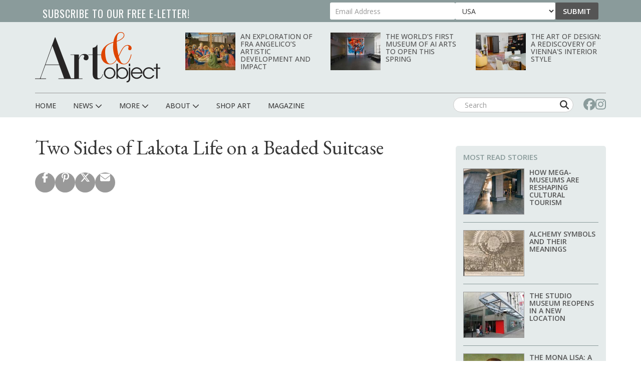

--- FILE ---
content_type: text/html; charset=utf-8
request_url: https://www.google.com/recaptcha/api2/aframe
body_size: 267
content:
<!DOCTYPE HTML><html><head><meta http-equiv="content-type" content="text/html; charset=UTF-8"></head><body><script nonce="r0FbYvE2Rlh-WEE8ZccUFw">/** Anti-fraud and anti-abuse applications only. See google.com/recaptcha */ try{var clients={'sodar':'https://pagead2.googlesyndication.com/pagead/sodar?'};window.addEventListener("message",function(a){try{if(a.source===window.parent){var b=JSON.parse(a.data);var c=clients[b['id']];if(c){var d=document.createElement('img');d.src=c+b['params']+'&rc='+(localStorage.getItem("rc::a")?sessionStorage.getItem("rc::b"):"");window.document.body.appendChild(d);sessionStorage.setItem("rc::e",parseInt(sessionStorage.getItem("rc::e")||0)+1);localStorage.setItem("rc::h",'1768704035851');}}}catch(b){}});window.parent.postMessage("_grecaptcha_ready", "*");}catch(b){}</script></body></html>

--- FILE ---
content_type: application/javascript; charset=utf-8
request_url: https://fundingchoicesmessages.google.com/f/AGSKWxW5WiR7jTrGAExzyQXUUCbVI4WbP12ogHRXB9i06vyqE_Aj2VtutTplcbwGvWKLc-NrFea6sRR0cft26_On47v9CvIuZbGzk5phr8wk0Ip1N-YoG_78VK1KKSiVzTPlTgj1SP_yfuCz2SrfGytQ6SKsqQp8JSM9Rz7R8IIXQOdl-g6zrJEMrR1CeXzc/_/Block-Ad./getad./admez./xpopunder._your_ad.
body_size: -1292
content:
window['c748529e-bdab-4966-84de-c1684d134c83'] = true;

--- FILE ---
content_type: image/svg+xml
request_url: https://www.artandobject.com/themes/quatro/images/art-object-logo-white-small.svg
body_size: 8331
content:
<?xml version="1.0" encoding="utf-8"?>
<!-- Generator: Adobe Illustrator 27.7.0, SVG Export Plug-In . SVG Version: 6.00 Build 0)  -->
<svg version="1.1" id="Layer_1" xmlns="http://www.w3.org/2000/svg" xmlns:xlink="http://www.w3.org/1999/xlink" x="0px" y="0px"
	 viewBox="-1.001 -0.5 350.901 139.113" enable-background="new -1.001 -0.5 350.901 139.113" xml:space="preserve">
<path fill="#FFFFFF" stroke="#FFFFFF" stroke-width="2" stroke-linecap="round" stroke-miterlimit="10" d="M47.125,37.479
	l-18.723,51.55h37.134L47.125,37.479z M63.647,128.318c-0.315,0-0.315-1.257,0-1.257h14.475c0.63,0,0.787-0.314,0.787-0.473
	L65.85,90.285H28.085L17.071,120.46c-1.887,5.657-2.045,6.602-1.258,6.602h14.004c0.314,0,0.314,1.257,0,1.257H0.235
	c-0.314,0-0.314-1.257,0-1.257h11.802c1.416,0,1.73-0.473,3.934-6.602l37.92-105.771c0.158-0.471,1.259-0.471,1.416,0l42.328,111.9
	c0,0.157,0.471,0.473,1.1,0.473h13.376c0.313,0,0.313,1.257,0,1.257H63.647V128.318z"/>
<path fill="#FFFFFF" stroke="#FFFFFF" stroke-width="2" stroke-linecap="round" stroke-miterlimit="10" d="M138.699,77.241
	c-4.248,0-6.609-2.358-6.609-5.03c0-3.3,1.731-3.615,1.731-5.972c0-2.517-1.574-3.615-3.933-3.615c-3.305,0-7.554,1.729-10.7,12.887
	v51.077c0,0.315,0.314,0.474,0.945,0.474h8.81c0.315,0,0.315,1.257,0,1.257H96.686c-0.313,0-0.313-1.257,0-1.257h8.655
	c0.787,0,1.102-0.156,1.102-0.474V63.252c0-0.313-0.315-0.628-1.102-0.628h-8.655c-0.313,0-0.313-1.257,0-1.257h22.03
	c0.472,0,0.472,0.313,0.472,0.472v10.372c2.99-8.959,7.867-12.259,15.105-12.259c7.396,0,11.173,3.929,11.173,10.059
	C145.466,74.254,142.317,77.241,138.699,77.241"/>
<path fill="#FFFFFF" stroke="#FFFFFF" stroke-width="2" stroke-linecap="round" stroke-miterlimit="10" d="M169.693,129.733
	c-8.653,0-13.06-5.186-13.06-15.402V63.252c0-0.313-0.313-0.628-0.943-0.628h-10.858c-0.314,0-0.314-1.257,0-1.257h10.858
	c0.63,0,0.943-0.158,0.943-0.472V43.135c6.295-0.942,10.071-3.613,11.644-8.015c0-0.313,1.102-0.313,1.102,0v25.775
	c0,0.312,0.314,0.472,1.103,0.472h12.9c0.473,0,0.473,1.257,0,1.257h-12.9c-0.789,0-1.103,0.313-1.103,0.628v58.938
	c0,2.982,1.731,4.557,4.563,4.557c4.248,0,8.341-4.085,10.07-11.475c0.157-0.155,0.942,0.316,0.942,0.631
	C182.911,123.918,178.505,129.733,169.693,129.733"/>
<path fill="#FFFFFF" stroke="#FFFFFF" stroke-linecap="round" stroke-miterlimit="10" d="M227.407,3.717
	c-1.481,1.359-2.58,3.115-3.299,5.273c-0.723,2.157-1.2,4.596-1.44,7.31c-0.239,2.718-0.401,5.435-0.479,8.151
	c1.44-0.479,3.219-1.199,5.342-2.158c2.115-0.958,4.197-2.115,6.238-3.476c2.037-1.357,3.776-2.896,5.219-4.613
	c1.441-1.717,2.158-3.575,2.158-5.573c0-1.996-0.681-3.655-2.039-4.974c-1.359-1.317-3.199-1.979-5.521-1.979
	C230.946,1.679,228.886,2.359,227.407,3.717 M198.311,35.597c-2.004,1.601-3.584,3.337-4.742,5.213
	c-1.159,1.878-1.939,3.896-2.342,6.053c-0.398,2.158-0.6,4.434-0.6,6.832c0,1.438,0.062,3.257,0.182,5.453
	c0.121,2.199,0.338,4.516,0.66,6.95c0.318,2.439,0.799,4.896,1.441,7.37c0.64,2.481,1.477,4.717,2.52,6.713
	c1.037,1.999,2.336,3.616,3.899,4.854c1.558,1.239,3.417,1.857,5.576,1.857c2.161,0,4.081-0.438,5.762-1.316
	c1.679-0.881,3.181-1.938,4.5-3.179c1.319-1.236,2.458-2.535,3.419-3.894c0.959-1.358,1.758-2.556,2.4-3.597
	c-1.842-2.956-3.34-5.992-4.5-9.109c-1.159-3.115-2.059-6.151-2.699-9.108c-0.641-2.955-1.081-5.731-1.318-8.328
	c-0.242-2.597-0.361-4.773-0.361-6.531c0-1.838,0.06-3.956,0.181-6.352c0.119-2.396,0.299-4.635,0.539-6.713l-6.839,2.637
	C202.869,32.601,200.308,33.998,198.311,35.597 M214.927,18.758c0.92-3.074,2.2-6.012,3.84-8.809
	c1.641-2.797,3.641-5.154,6.002-7.072C227.125,0.959,229.946,0,233.226,0c3.119,0,5.498,0.84,7.14,2.518
	c1.64,1.677,2.46,3.796,2.46,6.353c0,2.236-0.762,4.295-2.278,6.173c-1.521,1.877-3.358,3.534-5.521,4.974
	c-2.159,1.438-4.422,2.678-6.779,3.715c-2.359,1.039-4.379,1.84-6.059,2.397c0.16,4.395,0.42,9.211,0.78,14.441
	c0.358,5.233,1.142,10.605,2.339,16.119l1.682,7.552h0.236c2.002-4.074,3.862-7.868,5.582-11.386c1.719-3.517,3.518-6.571,5.4-9.169
	c1.876-2.597,3.917-4.633,6.118-6.111c2.196-1.479,4.78-2.218,7.737-2.218c3.041,0,5.539,0.801,7.502,2.396
	c1.959,1.601,2.938,3.678,2.938,6.231c0,1.601-0.401,2.938-1.198,4.016c-0.802,1.08-2.002,1.619-3.6,1.619
	c-2.879,0-4.32-1.358-4.32-4.075c0-0.719,0.061-1.298,0.178-1.737c0.123-0.438,0.242-0.817,0.361-1.14
	c0.122-0.317,0.219-0.659,0.299-1.019c0.08-0.359,0.119-0.899,0.119-1.618c0-1.116-0.339-1.897-1.019-2.338
	c-0.679-0.438-1.581-0.657-2.698-0.657c-1.68,0-3.701,0.801-6.061,2.396c-2.359,1.599-4.781,4.515-7.258,8.749
	c-0.884,1.52-1.764,3.137-2.643,4.854c-0.882,1.72-1.738,3.417-2.579,5.095c-0.84,1.677-1.643,3.277-2.396,4.793
	c-0.765,1.52-1.424,2.836-1.982,3.956c0.317,1.757,0.9,3.854,1.737,6.291c0.842,2.438,1.742,4.536,2.701,6.293
	c0.398,0.719,0.879,1.519,1.438,2.396c0.562,0.882,1.24,1.679,2.039,2.399c0.801,0.718,1.762,1.338,2.88,1.858
	c1.119,0.518,2.439,0.776,3.964,0.776c2.075,0,3.959-0.557,5.638-1.68c1.682-1.117,3.181-2.534,4.5-4.253
	c1.319-1.716,2.461-3.612,3.422-5.693c0.959-2.076,1.776-4.073,2.459-5.992c0.677-1.918,1.199-3.613,1.56-5.093
	c0.358-1.479,0.58-2.496,0.659-3.058l1.682,0.359c-0.164,0.479-0.42,1.497-0.783,3.056c-0.356,1.559-0.858,3.338-1.496,5.335
	c-0.644,1.997-1.461,4.096-2.463,6.292c-1.002,2.199-2.236,4.194-3.719,5.992c-1.48,1.798-3.26,3.297-5.34,4.493
	c-2.084,1.199-4.484,1.8-7.199,1.8c-2.24,0-4.301-0.32-6.181-0.959c-1.881-0.639-3.621-1.52-5.22-2.638
	c-1.601-1.119-3.06-2.417-4.381-3.896c-1.318-1.479-2.539-3.016-3.658-4.615l-1.562,2.279c-2.081,3.037-4.459,5.433-7.138,7.189
	c-2.682,1.756-6.061,2.638-10.141,2.638c-2.319,0-4.84-0.442-7.561-1.319c-2.72-0.879-5.238-2.296-7.559-4.254
	c-2.321-1.957-4.258-4.496-5.819-7.611c-1.56-3.115-2.339-6.951-2.339-11.505c0-4.313,0.699-8.289,2.1-11.927
	c1.399-3.634,3.278-6.892,5.639-9.769c2.359-2.875,5.08-5.352,8.158-7.429c3.08-2.077,6.299-3.717,9.66-4.914l7.682-2.758
	C213.386,24.571,214.007,21.835,214.927,18.758"/>
<path fill="#FFFFFF" stroke="#FFFFFF" stroke-miterlimit="10" d="M190.89,112.461c0-8.032,6.432-12.573,11.979-12.573
	c5.213,0,11.98,4.264,11.98,12.24c0,7.921-6.104,12.575-11.98,12.575C196.602,124.703,190.89,119.495,190.89,112.461
	 M187.008,112.517c0,8.198,6.931,15.676,15.806,15.676c9.095,0,15.914-7.644,15.914-15.896c0-8.311-6.932-15.898-15.914-15.898
	C194.826,96.396,187.008,102.935,187.008,112.517"/>
<path fill="#FFFFFF" stroke="#FFFFFF" stroke-miterlimit="10" d="M250.395,112.406c0,6.758-4.99,12.297-12.424,12.297
	c-6.541,0-12.144-5.263-12.144-12.354c0-6.646,5.157-12.463,12.144-12.463C244.628,99.888,250.395,104.706,250.395,112.406
	 M222.167,127.416h3.885v-5.26h0.108c3.386,4.928,8.653,6.036,11.811,6.036c9.541,0,16.307-7.258,16.307-15.952
	c0-8.089-6.379-15.845-16.307-15.845c-3.27,0-8.373,1.165-11.811,6.096h-0.108v-16.01h-3.885V127.416z"/>
<path fill="#FFFFFF" stroke="#FFFFFF" stroke-miterlimit="10" d="M257.886,93.462h3.883v-6.98h-3.883V93.462L257.886,93.462z
	 M261.769,97.173h-3.883v28.193c0,5.208-1.052,8.752-6.156,8.918v3.821c1.72-0.025,4.049-0.055,6.711-2.395
	c3.328-2.956,3.328-6.689,3.328-10.346V97.173z"/>
<path fill="#FFFFFF" stroke="#FFFFFF" stroke-miterlimit="10" d="M269.536,110.245c1.108-7.146,7.044-10.357,11.812-10.357
	c4.823,0,10.648,3.213,11.865,10.357H269.536z M297.151,113.735c0-0.388,0.058-0.721,0.058-1.106c0-2.659-0.61-5.596-2.384-8.477
	c-2.164-3.767-6.877-7.698-13.532-7.756c-8.817,0.168-15.75,7.368-15.75,15.954c0,8.974,7.319,15.842,15.806,15.842
	c6.987,0,12.811-4.597,14.92-10.637h-4.105c-1.387,3.769-5.323,7.037-10.869,7.146c-5.936,0-11.479-5.041-11.757-10.968
	L297.151,113.735L297.151,113.735z"/>
<path fill="#FFFFFF" stroke="#FFFFFF" stroke-miterlimit="10" d="M327.102,118.554c-1.22,2.328-4.38,6.148-10.702,6.148
	c-7.264,0-12.531-5.65-12.531-12.463c0-7.922,6.599-12.353,12.531-12.353c3.827,0,8.265,1.828,10.702,6.426h4.271
	c-2.939-7.257-9.76-9.917-15.084-9.917c-9.039,0-16.306,7.202-16.306,15.954c0,8.475,6.82,15.842,16.306,15.842
	c9.096,0,13.143-5.872,15.084-9.639L327.102,118.554L327.102,118.554z"/>
<polygon fill="#FFFFFF" stroke="#FFFFFF" stroke-miterlimit="10" points="338.253,127.473 342.134,127.473 342.134,100.663 
	349.4,100.663 349.4,97.173 342.134,97.173 342.134,86.481 338.253,86.481 338.253,97.173 331.875,97.173 331.875,100.663 
	338.253,100.663 "/>
</svg>
